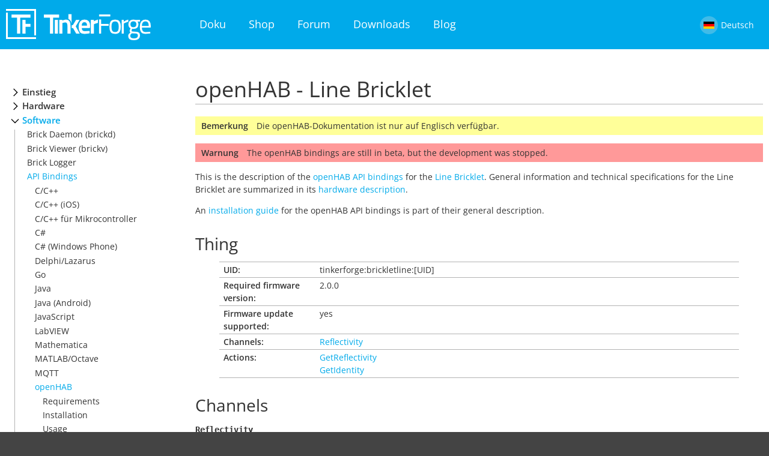

--- FILE ---
content_type: text/html; charset=utf-8
request_url: https://www.tinkerforge.com/de/doc/Software/Bricklets/Line_Bricklet_openHAB.html
body_size: 7951
content:


	
<!DOCTYPE html>
<html lang="de">
  <head>
    <meta charset="utf-8">
    <meta name="viewport" content="width=device-width">
    <title>Doku | Tinkerforge</title>
    <link rel="shortcut icon" href="/static/img/favicon.ico">
    
    <link rel="alternate" type="application/rss+xml" title="RSS" href="/de/blog/feeds/rss/">
    <link rel="alternate" type="application/atom+xml" title="Atom" href="/de/blog/feeds/atom/">
    
    
    <link rel="stylesheet" href="/static/css/base.css">
    
	<link rel="stylesheet" href="/static/css/doc.css">
	<link rel="stylesheet" href="/static/css/pygments.css">
	
    
    <link href='/static/css/open_sans_600_400.css' rel='stylesheet' type='text/css'>
    
    
	<script src="/static/js/jquery-2.1.3.min.js"></script>
	<script src="/static/js/doc-scripts.js"></script>
	
    
    

	<!-- Piwik -->
	<script type="text/javascript">
	  var _paq = _paq || [];
	  // tracker methods like "setCustomDimension" should be called before "trackPageView"
	  _paq.push(['trackPageView']);
	  _paq.push(['enableLinkTracking']);
	  (function() {
		var u="//www.tinkerforge.com/analytics/";
		_paq.push(['setTrackerUrl', u+'piwik.php']);
		_paq.push(['setSiteId', '1']);
		var d=document, g=d.createElement('script'), s=d.getElementsByTagName('script')[0];
		g.type='text/javascript'; g.async=true; g.defer=true; g.src=u+'piwik.js'; s.parentNode.insertBefore(g,s);
	  })();
	</script>
	<!-- End Piwik Code -->

  </head>
  
  <body>
    <div class="tf-main">
      <div class="tf-header">
        <div class="tf-container pure-g">
          <div class="pure-u-3-24 pure-u-md-1-4 tf-logo-container">
            <div class="pure-g">
              <div class="tf-logo pure-u-0 pure-u-md-1">
                <a href="/de/"><img  class="pure-img" src="/static/img/logo_white.png"></img></a>
              </div>
              <div class=" pure-u-1 pure-u-md-0">
                <a href="/de/"><img class="pure-img" src="/static/img/logo_white_small.png"></img></a>
              </div>
            </div>
          </div>
          <div class="pure-u-19-24 pure-u-md-15-24 pure-u-lg-16-24">
            <ul class="tf-nav-main">
              <li id="tf-nav-doc" >
                <a href="/de/doc/">Doku</a>
              </li>
              <li id="tf-nav-shop">
                <a href="/de/shop/">Shop</a>
              </li>
              <li id="tf-nav-forum">
                <a href="http://www.tinkerunity.org">Forum</a>
              </li>
              <li id="tf-nav-downloads">
                <a href="/de/doc/Downloads.html">Downloads</a>
              </li>
              <li id="tf-nav-blog">
                <a href="/de/blog/">Blog</a>
              </li>
            </ul>
          </div>
          <div class="tf-ls pure-u-2-24 pure-u-md-3-24 pure-u-lg-2-24">
            <div class="pure-g tf-ls-language active">
              <a onclick="return false;" href="#">
                <div class="tf-ls-flag pure-u-1 pure-u-md-5-24">
                  <img src="/static/img/icons/flag_ger.png">
                </div>
                <div class="tf-ls-name pure-u-0 pure-u-md-14-24">
                  Deutsch
                </div>
              </a>
            </div>
            <div class="pure-g tf-ls-language ">
              <a  href="/en/doc/Software/Bricklets/Line_Bricklet_openHAB.html">
                 <div class="tf-ls-flag pure-u-1 pure-u-md-5-24">
                   <img src="/static/img/icons/flag_us.png">
                 </div>
                 <div class="tf-ls-name pure-u-0 pure-u-md-14-24">
                   English
                 </div>
               </a>
            </div>
          </div>
      </div>
      <script>
          jQuery('#tf-nav-index').addClass('tf-active-nav-item');
      </script>
    </div>

    




<div class="doc">
 <div class="tf-container pure-g">
  <div class="pure-u-1 pure-u-md-1-4 tf-toctreeWrapper">
   <div class="toctree">
    <ul class="current">
<li class="toctree-l1"><a class="reference internal" href="../../Getting_Started.html">Einstieg</a><ul>
<li class="toctree-l2"><a class="reference internal" href="../../Primer.html">Einführung</a></li>
<li class="toctree-l2"><a class="reference internal" href="../../Tutorials.html">Tutorials</a></li>
<li class="toctree-l2"><a class="reference internal" href="../../FAQ.html">FAQ</a></li>
<li class="toctree-l2"><a class="reference internal" href="../../Downloads.html">Downloads</a></li>
</ul>
</li>
<li class="toctree-l1"><a class="reference internal" href="../../Hardware.html">Hardware</a><ul>
<li class="toctree-l2"><a class="reference internal" href="../../Hardware/Bricks/Bricks.html">Bricks</a></li>
<li class="toctree-l2"><a class="reference internal" href="../../Hardware/Bricklets/Bricklets.html">Bricklets</a></li>
<li class="toctree-l2"><a class="reference internal" href="../../Hardware/Master_Extensions/Master_Extensions.html">Master Extensions</a></li>
<li class="toctree-l2"><a class="reference internal" href="../../Hardware/Power_Supplies/Power_Supplies.html">Stromversorgungen</a></li>
<li class="toctree-l2"><a class="reference internal" href="../../Hardware/Discontinued_Products.html">Abgekündigte Produkte</a></li>
<li class="toctree-l2"><a class="reference internal" href="../../Timeline.html">Timeline</a></li>
</ul>
</li>
<li class="toctree-l1 current"><a class="reference internal" href="../../Software.html">Software</a><ul class="current">
<li class="toctree-l2"><a class="reference internal" href="../Brickd.html">Brick Daemon (brickd)</a></li>
<li class="toctree-l2"><a class="reference internal" href="../Brickv.html">Brick Viewer (brickv)</a></li>
<li class="toctree-l2"><a class="reference internal" href="../Brick_Logger.html">Brick Logger</a></li>
<li class="toctree-l2 current"><a class="reference internal" href="../API_Bindings.html">API Bindings</a><ul class="current">
<li class="toctree-l3"><a class="reference internal" href="../API_Bindings_C.html">C/C++</a></li>
<li class="toctree-l3"><a class="reference internal" href="../API_Bindings_C_iOS.html">C/C++ (iOS)</a></li>
<li class="toctree-l3"><a class="reference internal" href="../API_Bindings_uC.html">C/C++ für Mikrocontroller</a></li>
<li class="toctree-l3"><a class="reference internal" href="../API_Bindings_CSharp.html">C#</a></li>
<li class="toctree-l3"><a class="reference internal" href="../API_Bindings_CSharp_Windows_Phone.html">C# (Windows Phone)</a></li>
<li class="toctree-l3"><a class="reference internal" href="../API_Bindings_Delphi.html">Delphi/Lazarus</a></li>
<li class="toctree-l3"><a class="reference internal" href="../API_Bindings_Go.html">Go</a></li>
<li class="toctree-l3"><a class="reference internal" href="../API_Bindings_Java.html">Java</a></li>
<li class="toctree-l3"><a class="reference internal" href="../API_Bindings_Java_Android.html">Java (Android)</a></li>
<li class="toctree-l3"><a class="reference internal" href="../API_Bindings_JavaScript.html">JavaScript</a></li>
<li class="toctree-l3"><a class="reference internal" href="../API_Bindings_LabVIEW.html">LabVIEW</a></li>
<li class="toctree-l3"><a class="reference internal" href="../API_Bindings_Mathematica.html">Mathematica</a></li>
<li class="toctree-l3"><a class="reference internal" href="../API_Bindings_MATLAB.html">MATLAB/Octave</a></li>
<li class="toctree-l3"><a class="reference internal" href="../API_Bindings_MQTT.html">MQTT</a></li>
<li class="toctree-l3 current"><a class="reference internal" href="../API_Bindings_openHAB.html">openHAB</a><ul class="current">
<li class="toctree-l4"><a class="reference internal" href="../API_Bindings_openHAB.html#requirements">Requirements</a></li>
<li class="toctree-l4"><a class="reference internal" href="../API_Bindings_openHAB.html#installation">Installation</a></li>
<li class="toctree-l4"><a class="reference internal" href="../API_Bindings_openHAB.html#usage">Usage</a></li>
<li class="toctree-l4 current"><a class="reference internal" href="../API_Bindings_openHAB.html#api-reference-and-examples">API Reference and Examples</a><ul class="current">
<li class="toctree-l5"><a class="reference internal" href="../Bricks_openHAB.html">Bricks</a></li>
<li class="toctree-l5"><a class="reference internal" href="../Bricks_openHAB_Discontinued.html">Bricks (Discontinued)</a></li>
<li class="toctree-l5 current"><a class="reference internal" href="../Bricklets_openHAB.html">Bricklets</a><ul class="current">
<li class="toctree-l6"><a class="reference internal" href="AccelerometerV2_Bricklet_openHAB.html">Accelerometer Bricklet 2.0</a></li>
<li class="toctree-l6"><a class="reference internal" href="AirQuality_Bricklet_openHAB.html">Air Quality Bricklet</a></li>
<li class="toctree-l6"><a class="reference internal" href="AmbientLightV3_Bricklet_openHAB.html">Ambient Light Bricklet 3.0</a></li>
<li class="toctree-l6"><a class="reference internal" href="AnalogInV3_Bricklet_openHAB.html">Analog In Bricklet 3.0</a></li>
<li class="toctree-l6"><a class="reference internal" href="AnalogOutV2_Bricklet_openHAB.html">Analog Out Bricklet 2.0</a></li>
<li class="toctree-l6"><a class="reference internal" href="AnalogOutV3_Bricklet_openHAB.html">Analog Out Bricklet 3.0</a></li>
<li class="toctree-l6"><a class="reference internal" href="Barometer_Bricklet_openHAB.html">Barometer Bricklet</a></li>
<li class="toctree-l6"><a class="reference internal" href="BarometerV2_Bricklet_openHAB.html">Barometer Bricklet 2.0</a></li>
<li class="toctree-l6"><a class="reference internal" href="CAN_Bricklet_openHAB.html">CAN Bricklet</a></li>
<li class="toctree-l6"><a class="reference internal" href="CANV2_Bricklet_openHAB.html">CAN Bricklet 2.0</a></li>
<li class="toctree-l6"><a class="reference internal" href="CO2V2_Bricklet_openHAB.html">CO2 Bricklet 2.0</a></li>
<li class="toctree-l6"><a class="reference internal" href="Color_Bricklet_openHAB.html">Color Bricklet</a></li>
<li class="toctree-l6"><a class="reference internal" href="ColorV2_Bricklet_openHAB.html">Color Bricklet 2.0</a></li>
<li class="toctree-l6"><a class="reference internal" href="Compass_Bricklet_openHAB.html">Compass Bricklet</a></li>
<li class="toctree-l6"><a class="reference internal" href="DistanceIR_Bricklet_openHAB.html">Distance IR Bricklet</a></li>
<li class="toctree-l6"><a class="reference internal" href="DistanceIRV2_Bricklet_openHAB.html">Distance IR Bricklet 2.0</a></li>
<li class="toctree-l6"><a class="reference internal" href="DistanceUSV2_Bricklet_openHAB.html">Distance US Bricklet 2.0</a></li>
<li class="toctree-l6"><a class="reference internal" href="DMX_Bricklet_openHAB.html">DMX Bricklet</a></li>
<li class="toctree-l6"><a class="reference internal" href="DualButtonV2_Bricklet_openHAB.html">Dual Button Bricklet 2.0</a></li>
<li class="toctree-l6"><a class="reference internal" href="DustDetector_Bricklet_openHAB.html">Dust Detector Bricklet</a></li>
<li class="toctree-l6"><a class="reference internal" href="EPaper296x128_Bricklet_openHAB.html">E-Paper 296x128 Bricklet</a></li>
<li class="toctree-l6"><a class="reference internal" href="EnergyMonitor_Bricklet_openHAB.html">Energy Monitor Bricklet</a></li>
<li class="toctree-l6"><a class="reference internal" href="GPSV2_Bricklet_openHAB.html">GPS Bricklet 2.0</a></li>
<li class="toctree-l6"><a class="reference internal" href="GPSV3_Bricklet_openHAB.html">GPS Bricklet 3.0</a></li>
<li class="toctree-l6"><a class="reference internal" href="HallEffect_Bricklet_openHAB.html">Hall Effect Bricklet</a></li>
<li class="toctree-l6"><a class="reference internal" href="HallEffectV2_Bricklet_openHAB.html">Hall Effect Bricklet 2.0</a></li>
<li class="toctree-l6"><a class="reference internal" href="HumidityV2_Bricklet_openHAB.html">Humidity Bricklet 2.0</a></li>
<li class="toctree-l6"><a class="reference internal" href="IMUV3_Bricklet_openHAB.html">IMU Bricklet 3.0</a></li>
<li class="toctree-l6"><a class="reference internal" href="IndustrialAnalogOutV2_Bricklet_openHAB.html">Industrial Analog Out Bricklet 2.0</a></li>
<li class="toctree-l6"><a class="reference internal" href="IndustrialCounter_Bricklet_openHAB.html">Industrial Counter Bricklet</a></li>
<li class="toctree-l6"><a class="reference internal" href="IndustrialDigitalIn4V2_Bricklet_openHAB.html">Industrial Digital In 4 Bricklet 2.0</a></li>
<li class="toctree-l6"><a class="reference internal" href="IndustrialDigitalOut4_Bricklet_openHAB.html">Industrial Digital Out 4 Bricklet</a></li>
<li class="toctree-l6"><a class="reference internal" href="IndustrialDigitalOut4V2_Bricklet_openHAB.html">Industrial Digital Out 4 Bricklet 2.0</a></li>
<li class="toctree-l6"><a class="reference internal" href="IndustrialDual020mA_Bricklet_openHAB.html">Industrial Dual 0-20mA Bricklet</a></li>
<li class="toctree-l6"><a class="reference internal" href="IndustrialDual020mAV2_Bricklet_openHAB.html">Industrial Dual 0-20mA Bricklet 2.0</a></li>
<li class="toctree-l6"><a class="reference internal" href="IndustrialDualACRelay_Bricklet_openHAB.html">Industrial Dual AC Relay Bricklet</a></li>
<li class="toctree-l6"><a class="reference internal" href="IndustrialDualAnalogInV2_Bricklet_openHAB.html">Industrial Dual Analog In Bricklet 2.0</a></li>
<li class="toctree-l6"><a class="reference internal" href="IndustrialDualRelay_Bricklet_openHAB.html">Industrial Dual Relay Bricklet</a></li>
<li class="toctree-l6"><a class="reference internal" href="IndustrialPTC_Bricklet_openHAB.html">Industrial PTC Bricklet</a></li>
<li class="toctree-l6"><a class="reference internal" href="IndustrialQuadRelayV2_Bricklet_openHAB.html">Industrial Quad Relay Bricklet 2.0</a></li>
<li class="toctree-l6"><a class="reference internal" href="IO16_Bricklet_openHAB.html">IO-16 Bricklet</a></li>
<li class="toctree-l6"><a class="reference internal" href="IO16V2_Bricklet_openHAB.html">IO-16 Bricklet 2.0</a></li>
<li class="toctree-l6"><a class="reference internal" href="IO4V2_Bricklet_openHAB.html">IO-4 Bricklet 2.0</a></li>
<li class="toctree-l6"><a class="reference internal" href="Isolator_Bricklet_openHAB.html">Isolator Bricklet</a></li>
<li class="toctree-l6"><a class="reference internal" href="Joystick_Bricklet_openHAB.html">Joystick Bricklet</a></li>
<li class="toctree-l6"><a class="reference internal" href="JoystickV2_Bricklet_openHAB.html">Joystick Bricklet 2.0</a></li>
<li class="toctree-l6"><a class="reference internal" href="LaserRangeFinderV2_Bricklet_openHAB.html">Laser Range Finder Bricklet 2.0</a></li>
<li class="toctree-l6"><a class="reference internal" href="LCD128x64_Bricklet_openHAB.html">LCD 128x64 Bricklet</a></li>
<li class="toctree-l6"><a class="reference internal" href="LCD20x4_Bricklet_openHAB.html">LCD 20x4 Bricklet</a></li>
<li class="toctree-l6"><a class="reference internal" href="LEDStripV2_Bricklet_openHAB.html">LED Strip Bricklet 2.0</a></li>
<li class="toctree-l6 current"><a class="current reference internal" href="#">Line Bricklet</a><ul>
<li class="toctree-l7"><a class="reference internal" href="#thing">Thing</a></li>
<li class="toctree-l7"><a class="reference internal" href="#channels">Channels</a></li>
<li class="toctree-l7"><a class="reference internal" href="#actions">Actions</a><ul>
<li class="toctree-l8"><a class="reference internal" href="#basic-actions">Basic Actions</a></li>
<li class="toctree-l8"><a class="reference internal" href="#advanced-actions">Advanced Actions</a></li>
</ul>
</li>
</ul>
</li>
<li class="toctree-l6"><a class="reference internal" href="LinearPoti_Bricklet_openHAB.html">Linear Poti Bricklet</a></li>
<li class="toctree-l6"><a class="reference internal" href="LinearPotiV2_Bricklet_openHAB.html">Linear Poti Bricklet 2.0</a></li>
<li class="toctree-l6"><a class="reference internal" href="LoadCellV2_Bricklet_openHAB.html">Load Cell Bricklet 2.0</a></li>
<li class="toctree-l6"><a class="reference internal" href="MotionDetectorV2_Bricklet_openHAB.html">Motion Detector Bricklet 2.0</a></li>
<li class="toctree-l6"><a class="reference internal" href="MotorizedLinearPoti_Bricklet_openHAB.html">Motorized Linear Poti Bricklet</a></li>
<li class="toctree-l6"><a class="reference internal" href="MultiTouch_Bricklet_openHAB.html">Multi Touch Bricklet</a></li>
<li class="toctree-l6"><a class="reference internal" href="MultiTouchV2_Bricklet_openHAB.html">Multi Touch Bricklet 2.0</a></li>
<li class="toctree-l6"><a class="reference internal" href="NFC_Bricklet_openHAB.html">NFC Bricklet</a></li>
<li class="toctree-l6"><a class="reference internal" href="OLED128x64V2_Bricklet_openHAB.html">OLED 128x64 Bricklet 2.0</a></li>
<li class="toctree-l6"><a class="reference internal" href="OLED64x48_Bricklet_openHAB.html">OLED 64x48 Bricklet</a></li>
<li class="toctree-l6"><a class="reference internal" href="OneWire_Bricklet_openHAB.html">One Wire Bricklet</a></li>
<li class="toctree-l6"><a class="reference internal" href="OutdoorWeather_Bricklet_openHAB.html">Outdoor Weather Bricklet</a></li>
<li class="toctree-l6"><a class="reference internal" href="ParticulateMatter_Bricklet_openHAB.html">Particulate Matter Bricklet</a></li>
<li class="toctree-l6"><a class="reference internal" href="PiezoSpeaker_Bricklet_openHAB.html">Piezo Speaker Bricklet</a></li>
<li class="toctree-l6"><a class="reference internal" href="PiezoSpeakerV2_Bricklet_openHAB.html">Piezo Speaker Bricklet 2.0</a></li>
<li class="toctree-l6"><a class="reference internal" href="RealTimeClock_Bricklet_openHAB.html">Real-Time Clock Bricklet</a></li>
<li class="toctree-l6"><a class="reference internal" href="RealTimeClockV2_Bricklet_openHAB.html">Real-Time Clock Bricklet 2.0</a></li>
<li class="toctree-l6"><a class="reference internal" href="RemoteSwitchV2_Bricklet_openHAB.html">Remote Switch Bricklet 2.0</a></li>
<li class="toctree-l6"><a class="reference internal" href="RGBLEDV2_Bricklet_openHAB.html">RGB LED Bricklet 2.0</a></li>
<li class="toctree-l6"><a class="reference internal" href="RGBLEDButton_Bricklet_openHAB.html">RGB LED Button Bricklet</a></li>
<li class="toctree-l6"><a class="reference internal" href="RotaryEncoderV2_Bricklet_openHAB.html">Rotary Encoder Bricklet 2.0</a></li>
<li class="toctree-l6"><a class="reference internal" href="RotaryPoti_Bricklet_openHAB.html">Rotary Poti Bricklet</a></li>
<li class="toctree-l6"><a class="reference internal" href="RotaryPotiV2_Bricklet_openHAB.html">Rotary Poti Bricklet 2.0</a></li>
<li class="toctree-l6"><a class="reference internal" href="RS232_Bricklet_openHAB.html">RS232 Bricklet</a></li>
<li class="toctree-l6"><a class="reference internal" href="RS232V2_Bricklet_openHAB.html">RS232 Bricklet 2.0</a></li>
<li class="toctree-l6"><a class="reference internal" href="RS485_Bricklet_openHAB.html">RS485 Bricklet</a></li>
<li class="toctree-l6"><a class="reference internal" href="SegmentDisplay4x7_Bricklet_openHAB.html">Segment Display 4x7 Bricklet</a></li>
<li class="toctree-l6"><a class="reference internal" href="SegmentDisplay4x7V2_Bricklet_openHAB.html">Segment Display 4x7 Bricklet 2.0</a></li>
<li class="toctree-l6"><a class="reference internal" href="SolidStateRelayV2_Bricklet_openHAB.html">Solid State Relay Bricklet 2.0</a></li>
<li class="toctree-l6"><a class="reference internal" href="SoundIntensity_Bricklet_openHAB.html">Sound Intensity Bricklet</a></li>
<li class="toctree-l6"><a class="reference internal" href="SoundPressureLevel_Bricklet_openHAB.html">Sound Pressure Level Bricklet</a></li>
<li class="toctree-l6"><a class="reference internal" href="Temperature_Bricklet_openHAB.html">Temperature Bricklet</a></li>
<li class="toctree-l6"><a class="reference internal" href="TemperatureV2_Bricklet_openHAB.html">Temperature Bricklet 2.0</a></li>
<li class="toctree-l6"><a class="reference internal" href="TemperatureIRV2_Bricklet_openHAB.html">Temperature IR Bricklet 2.0</a></li>
<li class="toctree-l6"><a class="reference internal" href="ThermalImaging_Bricklet_openHAB.html">Thermal Imaging Bricklet</a></li>
<li class="toctree-l6"><a class="reference internal" href="ThermocoupleV2_Bricklet_openHAB.html">Thermocouple Bricklet 2.0</a></li>
<li class="toctree-l6"><a class="reference internal" href="Tilt_Bricklet_openHAB.html">Tilt Bricklet</a></li>
<li class="toctree-l6"><a class="reference internal" href="UVLightV2_Bricklet_openHAB.html">UV Light Bricklet 2.0</a></li>
<li class="toctree-l6"><a class="reference internal" href="VoltageCurrentV2_Bricklet_openHAB.html">Voltage/Current Bricklet 2.0</a></li>
<li class="toctree-l6"><a class="reference internal" href="XMC1400Breakout_Bricklet_openHAB.html">XMC1400 Breakout Bricklet</a></li>
</ul>
</li>
<li class="toctree-l5"><a class="reference internal" href="../Bricklets_openHAB_Discontinued.html">Bricklets (Discontinued)</a></li>
</ul>
</li>
</ul>
</li>
<li class="toctree-l3"><a class="reference internal" href="../API_Bindings_Perl.html">Perl</a></li>
<li class="toctree-l3"><a class="reference internal" href="../API_Bindings_PHP.html">PHP</a></li>
<li class="toctree-l3"><a class="reference internal" href="../API_Bindings_Python.html">Python</a></li>
<li class="toctree-l3"><a class="reference internal" href="../API_Bindings_Ruby.html">Ruby</a></li>
<li class="toctree-l3"><a class="reference internal" href="../API_Bindings_Rust.html">Rust</a></li>
<li class="toctree-l3"><a class="reference internal" href="../API_Bindings_Shell.html">Shell</a></li>
<li class="toctree-l3"><a class="reference internal" href="../API_Bindings_VBNET.html">Visual Basic .NET</a></li>
</ul>
</li>
<li class="toctree-l2"><a class="reference internal" href="../ESP32_Firmware.html">ESP32 Firmware</a></li>
<li class="toctree-l2"><a class="reference internal" href="../APT_Repository.html">APT Repository</a></li>
<li class="toctree-l2"><a class="reference internal" href="../Device_Identifier.html">Device Identifier</a></li>
<li class="toctree-l2"><a class="reference internal" href="../../Source_Code.html">Quelltexte und Bug Tracking</a></li>
<li class="toctree-l2"><a class="reference internal" href="../../Programming_Interface.html">Programmierschnittstelle</a></li>
</ul>
</li>
<li class="toctree-l1"><a class="reference internal" href="../../Kits.html">Kits</a><ul>
<li class="toctree-l2"><a class="reference internal" href="../../Kits/WeatherStation/WeatherStation.html">Starterkit: Wetterstation</a></li>
<li class="toctree-l2"><a class="reference internal" href="../../Kits/HardwareHacking/HardwareHacking.html">Starterkit: Hardware Hacking</a></li>
<li class="toctree-l2"><a class="reference internal" href="../../Kits/ServerRoomMonitoring/ServerRoomMonitoring.html">Starterkit: Serverraum-Überwachung</a></li>
<li class="toctree-l2"><a class="reference internal" href="../../Kits/ServerRoomMonitoringV2/ServerRoomMonitoringV2.html">Starterkit: Serverraum-Überwachung 2.0</a></li>
<li class="toctree-l2"><a class="reference internal" href="../../Kits/Blinkenlights/Blinkenlights.html">Starterkit: Blinkenlights</a></li>
<li class="toctree-l2"><a class="reference internal" href="../../Kits/InternetOfThings/InternetOfThings.html">Starterkit: Internet der Dinge</a></li>
<li class="toctree-l2"><a class="reference internal" href="../../Kits/CameraSlider/CameraSlider.html">Starterkit: Kameraschlitten</a></li>
<li class="toctree-l2"><a class="reference internal" href="../../Kits/TabletopWeatherStation/TabletopWeatherStation.html">Tisch-Wetterstation</a></li>
</ul>
</li>
<li class="toctree-l1"><a class="reference internal" href="../../Embedded.html">Embedded Boards</a><ul>
<li class="toctree-l2"><a class="reference internal" href="../../Embedded/Raspberry_Pi.html">Raspberry Pi</a></li>
</ul>
</li>
<li class="toctree-l1"><a class="reference internal" href="../../Specifications.html">Spezifikationen</a><ul>
<li class="toctree-l2"><a class="reference internal" href="../../Technical_Data.html">Technische Daten</a></li>
<li class="toctree-l2"><a class="reference internal" href="../../Low_Level_Protocols/TCPIP.html">TCP/IP Protokoll</a></li>
<li class="toctree-l2"><a class="reference internal" href="../../Low_Level_Protocols/Modbus.html">Modbus Protokoll</a></li>
<li class="toctree-l2"><a class="reference internal" href="../../Low_Level_Protocols/Wireshark_Dissector.html">Wireshark Dissector</a></li>
<li class="toctree-l2"><a class="reference internal" href="../../Low_Level_Protocols/Saleae_High_Level_Analyzer.html">Saleae Logic High Level Analyzer</a></li>
</ul>
</li>
</ul>

   </div>
  </div>
  <div class="doc-content pure-u-1 pure-u-md-3-4">

   <!--doc content start-->
   <div class="pure-u-1 pure-u-md-0">
     <a id="tf-tocSwitch">
       <span class="icon"></span>
       <span class="label">Menu</span>
     </a>
   </div>

   <!--breadcrumbs and shoplink start -->
   <div class="breadcrumbs pure-u-1 pure-u-md-0">
    <a href="../../Software.html">Software</a> / <a href="../API_Bindings.html">API Bindings</a> / <a href="../API_Bindings_openHAB.html">openHAB</a> / <a href="../API_Bindings_openHAB.html#api-reference-and-examples">API Reference and Examples</a> / <a href="../Bricklets_openHAB.html">Bricklets</a> / Line Bricklet
   </div>

   
   <!--breadcrumbs and shoplink end-->

   <div class="document">
    <div class="documentwrapper">
     <div class="bodywrapper">
      <div class="body">
       
  <div class="section" id="openhab-line-bricklet">
<span id="line-bricklet-openhab"></span><h1>openHAB - Line Bricklet<a class="headerlink" href="#openhab-line-bricklet" title="Link zu dieser Überschrift">¶</a></h1>
<div class="admonition note">
<p class="first admonition-title">Bemerkung</p>
<p class="last">Die openHAB-Dokumentation ist nur auf Englisch verfügbar.</p>
</div>
<div class="admonition warning">
<p class="first admonition-title">Warnung</p>
<p class="last">The openHAB bindings are still in beta, but the development was stopped.</p>
</div>
<p>This is the description of the <a class="reference internal" href="../API_Bindings_openHAB.html#api-bindings-openhab"><span class="std std-ref">openHAB API bindings</span></a> for the <a class="reference internal" href="../../Hardware/Bricklets/Line.html#line-bricklet"><span class="std std-ref">Line Bricklet</span></a>. General information and technical
specifications for the Line Bricklet are summarized in its <a class="reference internal" href="../../Hardware/Bricklets/Line.html#line-bricklet-description"><span class="std std-ref">hardware description</span></a>.</p>
<p>An <a class="reference internal" href="../API_Bindings_openHAB.html#api-bindings-openhab-install"><span class="std std-ref">installation guide</span></a> for the openHAB API
bindings is part of their general description.</p>
<div class="section" id="thing">
<span id="line-bricklet-openhab-api"></span><h2>Thing<a class="headerlink" href="#thing" title="Link zu dieser Überschrift">¶</a></h2>
<blockquote>
<div><table class="docutils field-list" frame="void" rules="none">
<col class="field-name" /><col class="field-body" />
<tbody valign="top">
<tr class="field"><th class="field-name">UID:</th><td class="field-body"><ul class="simple"><li>tinkerforge:brickletline:[UID]</li></ul></td></tr>
 <tr class="field"><th class="field-name">Required firmware version:</th><td class="field-body"><ul class="simple"><li>2.0.0</li></ul></td></tr>
 <tr class="field"><th class="field-name">Firmware update supported:</th><td class="field-body"><ul class="simple"><li>yes</li></ul></td></tr>
 <tr class="field"><th class="field-name">Channels:</th><td class="field-body"><ul class="simple"><li><a href="#BrickletLine::Reflectivity">Reflectivity</a></li></ul></td></tr>
 <tr class="field"><th class="field-name">Actions:</th><td class="field-body"><ul class="simple"><li><a href="#BrickletLine::brickletLineGetReflectivity">GetReflectivity</a></li>
 <li><a href="#BrickletLine::brickletLineGetIdentity">GetIdentity</a></li></ul></td></tr>
</tbody>
</table></div></blockquote>
</div>
<div class="section" id="channels">
<span id="line-bricklet-openhab-channels"></span><h2>Channels<a class="headerlink" href="#channels" title="Link zu dieser Überschrift">¶</a></h2>
<dl class="channel">
<dt id="BrickletLine::Reflectivity">
<code class="descname">Reflectivity</code><a class="headerlink" href="#BrickletLine::Reflectivity" title="Link zu dieser Definition">¶</a></dt>
<dd></dd></dl>

<p>The measured reflectivity. The reflectivity is a value between 0 (not reflective) and 4095 (very reflective).</p>
<p>Usually black has a low reflectivity while white has a high reflectivity.</p>
<blockquote>
<div><table class="docutils field-list" frame="void" rules="none">
<col class="field-name" /><col class="field-body" />
<tbody valign="top">
<tr class="field"><th class="field-name">Type:</th><td class="field-body"><ul class="simple"><li>Number:Dimensionless</li></ul></td></tr>
 <tr class="field"><th class="field-name">UID:</th><td class="field-body"><ul class="simple"><li>tinkerforge:brickletline:[UID]:BrickletLineReflectivity</li></ul></td></tr>
 <tr class="field"><th class="field-name">Read only:</th><td class="field-body"><ul class="simple"><li>Yes</li></ul></td></tr>
 <tr class="field"><th class="field-name">Range:</th><td class="field-body"><ul class="simple"><li>0 to 4095 (Step 1)</li></ul></td></tr>
 <tr class="field"><th class="field-name">Parameters:</th><td class="field-body"><ul class="simple"><li><strong>Update Interval</strong> &#8211; Type: integer, Default: 1000, Unit: ms, Min: 0, Max: 4294967295</li>
 <li>Specifies the update interval in milliseconds. A value of 0 disables automatic updates.</li></ul></td></tr>
</tbody>
</table></div></blockquote>
</div>
<div class="section" id="actions">
<span id="line-bricklet-openhab-examples"></span><h2>Actions<a class="headerlink" href="#actions" title="Link zu dieser Überschrift">¶</a></h2>
<p>Actions can be used in rules by creating an action object. All actions return a Map&lt;String, Object&gt;.
Returned values can be accessed by name, sometimes the type deduction needs some hints, as shown below:</p>
<div class="highlight-none"><div class="highlight"><pre>val actions = getActions(&quot;tinkerforge&quot;, &quot;tinkerforge:brickletline:[UID]&quot;)
val hwVersion = actions.brickletLineGetIdentity().get(&quot;hardwareVersion&quot;) as short[]
logInfo(&quot;Example&quot;, &quot;Hardware version: &quot; + hwVersion.get(0) + &quot;.&quot; + hwVersion.get(1) + &quot;.&quot; + hwVersion.get(2))
</pre></div>
</div>
<div class="section" id="basic-actions">
<h3>Basic Actions<a class="headerlink" href="#basic-actions" title="Link zu dieser Überschrift">¶</a></h3>
<dl class="function">
<dt id="BrickletLine::brickletLineGetReflectivity">
<code class="descname">brickletLineGetReflectivity</code><big>(</big><big>)</big><a class="headerlink" href="#BrickletLine::brickletLineGetReflectivity" title="Link zu dieser Definition">¶</a></dt>
<dd><table class="docutils field-list" frame="void" rules="none">
<col class="field-name" /><col class="field-body" />
<tbody valign="top">
<tr class="field"><th class="field-name">Return Map:</th><td class="field-body"><ul class="simple"><li><strong>reflectivity</strong> &#8211; Type: int, Range: [0 to <abbr title="4095">2<sup>12</sup> - 1</abbr>]</li></ul></td></tr>
</tbody>
</table><p>Returns the currently measured reflectivity. The reflectivity is
a value between 0 (not reflective) and 4095 (very reflective).</p>
<p>Usually black has a low reflectivity while white has a high
reflectivity.</p>
<p>If you want to get the reflectivity periodically, it is recommended
to use the <a class="reference internal" href="#BrickletLine::Reflectivity" title="BrickletLine::Reflectivity"><code class="xref openhab openhab-chan docutils literal"><span class="pre">Reflectivity</span></code></a> channel and set the period with
the configuration of <a class="reference internal" href="#BrickletLine::Reflectivity" title="BrickletLine::Reflectivity"><code class="xref openhab openhab-chan docutils literal"><span class="pre">Reflectivity</span></code></a>.</p>
</dd></dl>

</div>
<div class="section" id="advanced-actions">
<h3>Advanced Actions<a class="headerlink" href="#advanced-actions" title="Link zu dieser Überschrift">¶</a></h3>
<dl class="function">
<dt id="BrickletLine::brickletLineGetIdentity">
<code class="descname">brickletLineGetIdentity</code><big>(</big><big>)</big><a class="headerlink" href="#BrickletLine::brickletLineGetIdentity" title="Link zu dieser Definition">¶</a></dt>
<dd><table class="docutils field-list" frame="void" rules="none">
<col class="field-name" /><col class="field-body" />
<tbody valign="top">
<tr class="field"><th class="field-name">Return Map:</th><td class="field-body"><ul class="simple"><li><strong>uid</strong> &#8211; Type: String, Length: up to 8</li>
 <li><strong>connectedUid</strong> &#8211; Type: String, Length: up to 8</li>
 <li><strong>position</strong> &#8211; Type: char, Range: [&apos;a&apos; to &apos;h&apos;, &apos;z&apos;]</li>
 <li><strong>hardwareVersion</strong> &#8211; Type: short[], Length: 3</li>
 <ul class="simple-inner">
 <li>0: <strong>major</strong> &#8211; Type: short, Range: [0 to 255]</li>
 <li>1: <strong>minor</strong> &#8211; Type: short, Range: [0 to 255]</li>
 <li>2: <strong>revision</strong> &#8211; Type: short, Range: [0 to 255]</li>
 </ul>
 <li><strong>firmwareVersion</strong> &#8211; Type: short[], Length: 3</li>
 <ul class="simple-inner">
 <li>0: <strong>major</strong> &#8211; Type: short, Range: [0 to 255]</li>
 <li>1: <strong>minor</strong> &#8211; Type: short, Range: [0 to 255]</li>
 <li>2: <strong>revision</strong> &#8211; Type: short, Range: [0 to 255]</li>
 </ul>
 <li><strong>deviceIdentifier</strong> &#8211; Type: int, Range: [0 to <abbr title="65535 (UInt16 Max)">2<sup>16</sup> - 1</abbr>]</li></ul></td></tr>
</tbody>
</table><p>Returns the UID, the UID where the Bricklet is connected to,
the position, the hardware and firmware version as well as the
device identifier.</p>
<p>The position can be 'a', 'b', 'c', 'd', 'e', 'f', 'g' or 'h' (Bricklet Port).
A Bricklet connected to an <a class="reference internal" href="../../Hardware/Bricklets/Isolator.html#isolator-bricklet"><span class="std std-ref">Isolator Bricklet</span></a> is always at
position 'z'.</p>
<p>The device identifier numbers can be found <a class="reference internal" href="../Device_Identifier.html#device-identifier"><span class="std std-ref">here</span></a>.&nbsp;</p>
</dd></dl>

</div>
</div>
</div>


      </div>
    </div>
   </div>
  </div>
 </div>
</div>




	

    <footer id="tf-footer">
      <div class="tf-container pure-g">
        <div class="pure-u-1">
          <div class="pure-u-17-24 pure-u-md-19-24 pure-u-lg-21-24">
            <div class="pure-u-12-24 pure-u-md-4-24">
              <h4>Tinkerforge</h4>
              <a href="/de/doc/">Doku</a><br/>
              <a href="/de/shop/">Shop</a><br/>
              <a href="http://www.tinkerunity.org">Forum</a><br/>
              <a href="/de/doc/Downloads.html">Downloads</a><br/>
              <a href="/de/blog">Blog</a><br/>
            </div>
            <div class="pure-u-11-24 pure-u-md-5-24">
              <h4>Shop</h4>
              <a href="/de/shop/bricks.html">Bricks</a><br/>
              <a href="/de/shop/bricklets.html">Bricklets</a><br/>
              <a href="/de/shop/master-extensions.html">Master Extensions</a><br/>
              <a href="/de/shop/power-supplies.html">Stromversorgungen</a><br/>
              <a href="/de/shop/kits.html">Kits</a><br/>
              <a href="/de/shop/cases.html">Gehäuse</a><br/>
              <a href="/de/shop/accessories.html">Zubehör</a><br/>
              <a href="/de/shop/makerbeam.html">MakerBeam</a><br/>
              <a href="/de/shop/gift-cards.html">Gutschein</a>
            </div>
            <div class="pure-u-12-24 pure-u-md-8-24">
              <h4 class="pure-u-1">Wichtige Informationen</h4>
              <div class="pure-u-1 pure-u-md-10-24">
                <a href="/de/home/privacy_notice">Datenschutz</a>
                <br/>
                <a href="/de/home/legal_info">Impressum</a>
                <br/>
                <a href="/de/doc/Safety_And_Compliance.html">Sicherheit/Konformität</a>
		 	  </div>
              <div class="pure-u-1 pure-u-md-13-24">
                <a href="/de/home/terms_and_conditions">AGB</a>
                <br/>
                <a href="/de/home/right_of_revocation">Widerrufsrecht</a>
              </div>
            </div>
            <div class="pure-u-11-24 pure-u-md-3-24">
              <h4>Über Uns</h4>
<!--              <a href="/de/home/press">Presse</a>
              <br/>-->
              <a href="/de/home/about-us/">Über Uns</a>
			  <br/>
			  <a href="/de/home/applications/">Anwendungen</a>
			  <br/>
			  <a href="/de/home/how-it-works/">Wie es funktioniert</a>
              <br/>
              <a href="/de/home/contact">Kontakt</a>
              <br/>
              <a href="/de/home/reseller/">Wiederverkäufer</a>
              <br/>
              <a href="/de/home/partner/">Partner</a>
              <br/>
              <a href="/de/home/jobs/">Jobs</a>
            </div>

          </div>
          <div class="pure-u-2-24 tf-award-flag">
            <img class="pure-img" src="/static/img/award-icon.png" alt="" />
            <h4>CHIP Award Gewinner</h4>
            <p>
              Produkt des Jahres 2012
            </p>
          </div>
        </div>
        <div class="pure-u-1 tf-social-media">
          <a href="https://www.facebook.com/tinkerforge42" target="_blank"><img src="/static/img/fb-icon.png"></a>
          <a href="https://www.instagram.com/tinkerforge" target="_blank"><img src="/static/img/insta-icon.png"></a>
          <a href="https://twitter.com/tinkerforge" target="_blank"><img src="/static/img/twitter-icon.png"></a>
          <a href="https://www.youtube.com/user/tinkerforge42" target="_blank"><img src="/static/img/youtube-icon.png"></a>
        </div>
      </div>
    </footer>
    <script>
      jQuery('#nav-index').addClass('tf-active-nav-item');
    </script>
    



  </body>
</html>
